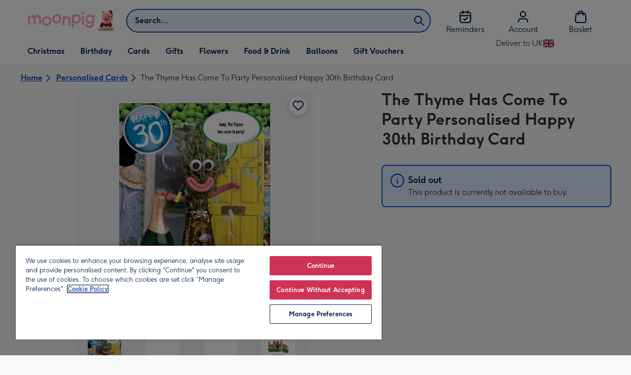

--- FILE ---
content_type: text/javascript
request_url: https://static.web-explore.prod.moonpig.net/9c5af9c9887fa2e53b34bd620663333b3edaafaf/_next/static/9c5af9c9887fa2e53b34bd620663333b3edaafaf/_buildManifest.js
body_size: 586
content:
self.__BUILD_MANIFEST=function(e,s,a,c,t,i,r,d,n,f,o){return{__rewrites:{afterFiles:[],beforeFiles:[{has:void 0,source:"/9c5af9c9887fa2e53b34bd620663333b3edaafaf/_next/:path+",destination:"/_next/:path+"}],fallback:[]},__routerFilterStatic:{numItems:0,errorRate:1e-4,numBits:0,numHashes:o,bitArray:[]},__routerFilterDynamic:{numItems:i,errorRate:1e-4,numBits:i,numHashes:o,bitArray:[]},"/_error":["static/chunks/pages/_error-8547025123bf5828.js"],"/content":[s,c,r,"static/chunks/139-7d65fc471d9c785a.js",e,a,t,d,"static/chunks/pages/content-8e1c1c5113eab8f1.js"],"/dev-explore":["static/chunks/pages/dev-explore-0d2bc8cbc4d60783.js"],"/digital-gift-card-options":[s,e,a,"static/chunks/pages/digital-gift-card-options-e215394dbc4e8c1f.js"],"/digital-gift-redeem":[e,"static/chunks/pages/digital-gift-redeem-0f024087d2afa443.js"],"/dynamic":[s,c,r,e,a,t,d,n,"static/chunks/pages/dynamic-d501ecef2b422fd8.js"],"/error-404":["static/chunks/pages/error-404-52fb582a49dd2d3e.js"],"/home":["static/chunks/pages/home-f4a13824de11aab1.js"],"/pay-per-click":[s,c,r,e,a,t,d,n,"static/chunks/pages/pay-per-click-b77a27c1b86ab611.js"],"/product-details":[s,c,e,a,t,"static/chunks/pages/product-details-a911acb19cdcac87.js"],"/search":[s,c,r,e,a,t,d,n,"static/chunks/pages/search-319c2cc5e7c228ff.js"],sortedPages:["/_app","/_error","/content","/dev-explore","/digital-gift-card-options","/digital-gift-redeem","/dynamic","/error-404","/home","/pay-per-click","/product-details","/search"]}}("static/chunks/752-bad3a45261acb5b1.js","static/chunks/783-e008492d5f6cbdc0.js","static/chunks/613-efb9b53caee4441c.js","static/chunks/874-bd9f1e700501903d.js","static/chunks/466-0f6d23507894b1d3.js",0,"static/chunks/292-3074c9d4312bcf68.js","static/chunks/668-c9f004d59178e4dd.js","static/chunks/209-cae5316107f9cf24.js",1e-4,NaN),self.__BUILD_MANIFEST_CB&&self.__BUILD_MANIFEST_CB();